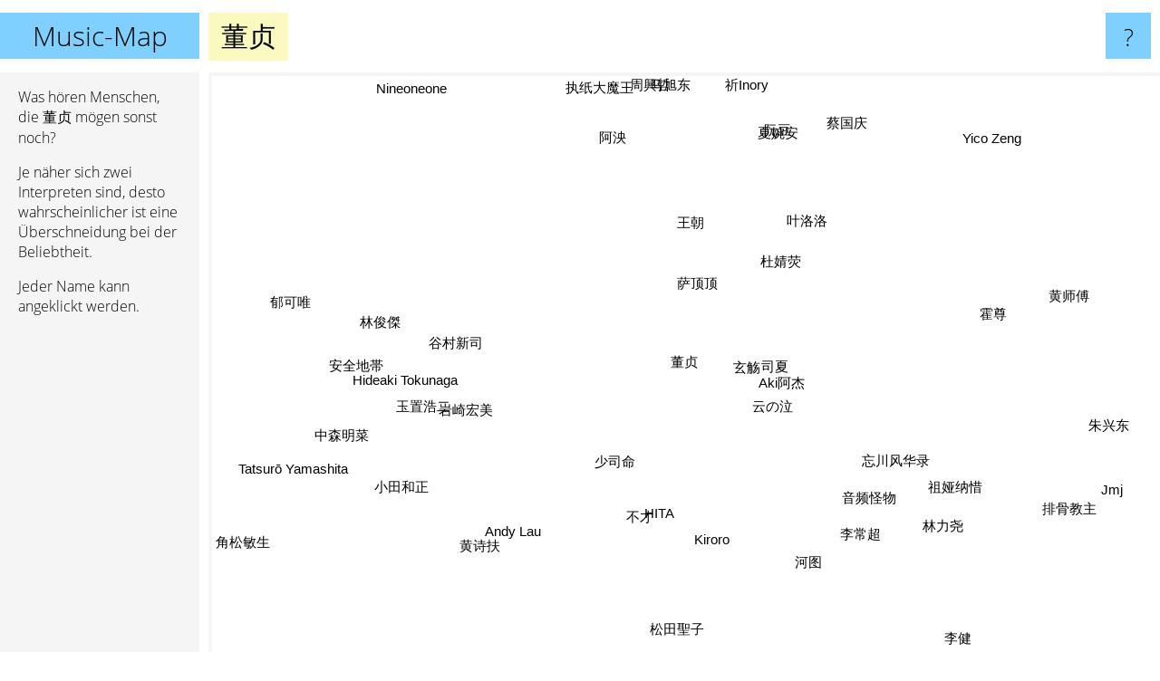

--- FILE ---
content_type: text/html; charset=UTF-8
request_url: https://www.music-map.de/%E8%91%A3%E8%B4%9E
body_size: 5555
content:
<!doctype html>
<html>
<head>
 <meta name="viewport" content="width=device-width, initial-scale=1">
 <meta property="og:image" content="https://www.music-map.de/elements/objects/og_logo.png">
 <link rel="stylesheet" href="/elements/objects/styles_7_1.css">
 <title>董贞 - Ähnliche Bands und Interpreten</title>
 
</head>

<body>

<table class=universe>
 <tr class=heaven>
  <td class=headline>

<table style="width: 100%;"><tr><td>
   <a class=project href="/">Music-Map</a><span id=the_title class=the_title>董贞</span>
</td><td style="text-align: right">
   <a class=questionmark href="/info"><span style="font-size: 26px">?</span></a>
</td></tr></table>

  </td>
  <tr>
   <td class=content>
    
<link rel="stylesheet" href="/elements/objects/relator.css">

<div class=map_info>
 <div class=map_info_text><p>Was hören Menschen, die 董贞 mögen sonst noch?</p><p>Je näher sich zwei Interpreten sind, desto wahrscheinlicher ist eine Überschneidung bei der Beliebtheit.<p>Jeder Name kann angeklickt werden.</p></div>
 <div class=advert><script async class=nogConsent data-src="//pagead2.googlesyndication.com/pagead/js/adsbygoogle.js"></script><!-- Map Responsive --><ins class="adsbygoogle" style="display:block" data-ad-client="ca-pub-4786778854163211" data-ad-slot="6623484194" data-ad-format="auto"></ins><script>(adsbygoogle = window.adsbygoogle || []).push({});</script></div>
</div>

<div id=gnodMap>
 <a href="https://de.gnoosic.com/discussion/%E8%91%A3%E8%B4%9E.html" class=S id=s0>董贞</a>
<a href="aki%E9%98%BF%E6%9D%B0" class=S id=s1>Aki阿杰</a>
<a href="%E8%90%A8%E9%A1%B6%E9%A1%B6" class=S id=s2>萨顶顶</a>
<a href="%E5%8F%B8%E5%A4%8F" class=S id=s3>司夏</a>
<a href="%E7%8E%84%E8%A7%9E" class=S id=s4>玄觞</a>
<a href="%E6%9D%9C%E5%A9%A7%E8%8D%A7" class=S id=s5>杜婧荧</a>
<a href="%E4%BA%91%E3%81%AE%E6%B3%A3" class=S id=s6>云の泣</a>
<a href="%E5%B0%91%E5%8F%B8%E5%91%BD" class=S id=s7>少司命</a>
<a href="%E7%8E%89%E7%BD%AE%E6%B5%A9%E4%BA%8C" class=S id=s8>玉置浩二</a>
<a href="%E5%8F%B6%E6%B4%9B%E6%B4%9B" class=S id=s9>叶洛洛</a>
<a href="%E5%B2%A9%E5%B4%8E%E5%AE%8F%E7%BE%8E" class=S id=s10>岩崎宏美</a>
<a href="%E6%9E%97%E4%BF%8A%E5%82%91" class=S id=s11>林俊傑</a>
<a href="%E8%B0%B7%E6%9D%91%E6%96%B0%E5%8F%B8" class=S id=s12>谷村新司</a>
<a href="hita" class=S id=s13>HITA</a>
<a href="%E4%B8%8D%E6%89%8D" class=S id=s14>不才</a>
<a href="%E5%BF%98%E5%B7%9D%E9%A3%8E%E5%8D%8E%E5%BD%95" class=S id=s15>忘川风华录</a>
<a href="%E4%B8%AD%E6%A3%AE%E6%98%8E%E8%8F%9C" class=S id=s16>中森明菜</a>
<a href="hideaki+tokunaga" class=S id=s17>Hideaki Tokunaga</a>
<a href="andy+lau" class=S id=s18>Andy Lau</a>
<a href="%E9%9F%B3%E9%A2%91%E6%80%AA%E7%89%A9" class=S id=s19>音频怪物</a>
<a href="%E9%9C%8D%E5%B0%8A" class=S id=s20>霍尊</a>
<a href="%E5%AE%89%E5%85%A8%E5%9C%B0%E5%B8%AF" class=S id=s21>安全地帯</a>
<a href="%E7%8E%8B%E6%9C%9D" class=S id=s22>王朝</a>
<a href="%E6%B2%B3%E5%9B%BE" class=S id=s23>河图</a>
<a href="%E6%9D%8E%E5%B8%B8%E8%B6%85" class=S id=s24>李常超</a>
<a href="%E5%B0%8F%E7%94%B0%E5%92%8C%E6%AD%A3" class=S id=s25>小田和正</a>
<a href="jmj" class=S id=s26>Jmj</a>
<a href="%E9%BB%84%E5%B8%88%E5%82%85" class=S id=s27>黄师傅</a>
<a href="%E8%94%A1%E5%9B%BD%E5%BA%86" class=S id=s28>蔡国庆</a>
<a href="%E9%A9%AC%E6%97%AD%E4%B8%9C" class=S id=s29>马旭东</a>
<a href="%E9%98%BF%E6%B3%B1" class=S id=s30>阿泱</a>
<a href="%E6%9E%97%E5%8A%9B%E5%B0%A7" class=S id=s31>林力尧</a>
<a href="kiroro" class=S id=s32>Kiroro</a>
<a href="%E9%98%AE%E8%B1%86" class=S id=s33>阮豆</a>
<a href="%E5%A4%8F%E5%A9%89%E5%AE%89" class=S id=s34>夏婉安</a>
<a href="%E9%BB%84%E8%AF%97%E6%89%B6" class=S id=s35>黄诗扶</a>
<a href="nineoneone" class=S id=s36>Nineoneone</a>
<a href="tatsur%C5%8D+yamashita" class=S id=s37>Tatsurō Yamashita</a>
<a href="%E6%9D%BE%E7%94%B0%E8%81%96%E5%AD%90" class=S id=s38>松田聖子</a>
<a href="%E7%A5%96%E5%A8%85%E7%BA%B3%E6%83%9C" class=S id=s39>祖娅纳惜</a>
<a href="yico+zeng" class=S id=s40>Yico Zeng</a>
<a href="%E7%A5%88inory" class=S id=s41>祈Inory</a>
<a href="%E9%83%81%E5%8F%AF%E5%94%AF" class=S id=s42>郁可唯</a>
<a href="%E8%A7%92%E6%9D%BE%E6%95%8F%E7%94%9F" class=S id=s43>角松敏生</a>
<a href="%E6%9D%8E%E5%81%A5" class=S id=s44>李健</a>
<a href="%E6%8E%92%E9%AA%A8%E6%95%99%E4%B8%BB" class=S id=s45>排骨教主</a>
<a href="%E6%9C%B1%E5%85%B4%E4%B8%9C" class=S id=s46>朱兴东</a>
<a href="%E5%91%A8%E8%88%88%E5%93%B2" class=S id=s47>周興哲</a>
<a href="%E6%89%A7%E7%BA%B8%E5%A4%A7%E9%AD%94%E7%8E%8B" class=S id=s48>执纸大魔王</a>

</div>

<script>var NrWords=49;var Aid=new Array();Aid[0]=new Array(-1,3.32168,3.17125,3.06031,2.99213,2.49307,2.46696,2.44078,1.86916,1.69252,1.52672,1.48883,1.47738,1.41844,1.21642,1.03093,1.00334,0.982456,0.879,0.823045,0.810537,0.781686,0.681044,0.668896,0.666667,0.628437,0.5997,0.597907,0.595238,0.594354,0.583942,0.564175,0.5386,0.530504,0.516129,0.51282,0.493218,0.475907,0.472255,0.446429,0.375235,0.342759,0.336134,0.308404,0.301356,0.298619,0.283688,0.278746,0.278552);Aid[1]=new Array(3.32168,-1,-1,5.31697,6.53133,2.38908,4.22535,1.76282,-1,-1,-1,-1,-1,1.80995,2.07424,4.31655,-1,-1,1.26086,2.6506,-1,-1,1.35318,2.08333,2.26629,-1,0.761905,0.759013,-1,-1,1.10497,-1,-1,1.30081,1.25984,0.531491,-1,-1,-1,3.69881,-1,0.390244,-1,-1,-1,-1,-1,-1,0.693241);Aid[2]=new Array(3.17125,-1,-1,-1,-1,-1,-1,-1,0.271555,-1,-1,-1,-1,-1,-1,-1,-1,-1,-1,-1,-1,-1,-1,-1,-1,-1,-1,-1,-1,-1,-1,1.08108,-1,-1,-1,-1,-1,-1,-1,-1,-1,-1,1.17359,-1,-1,-1,0.547945,-1,-1);Aid[3]=new Array(3.06031,5.31697,-1,-1,9.80926,2.86738,7.59754,1.63666,-1,-1,-1,-1,-1,1.83968,2.1076,4.73815,-1,-1,0.98439,2.73292,-1,-1,3.35196,2.52673,2.71318,-1,0.801603,0.798403,-1,-1,1.93424,-1,-1,2.04429,1.97694,1.17962,-1,-1,-1,3.56164,-1,0.4004,-1,-1,-1,-1,-1,-1,1.08893);Aid[4]=new Array(2.99213,6.53133,-1,9.80926,-1,3.35664,7.44021,2.17391,-1,-1,-1,-1,-1,1.78891,2.96524,2.71967,-1,-1,1.5956,1.67015,-1,-1,2.98165,1.69348,1.51771,-1,0.611621,0.609756,-1,-1,1.19048,-1,-1,1.61725,1.83727,1.84995,-1,-1,-1,1.80791,-1,0.693241,-1,-1,-1,-1,-1,-1,0.567376);Aid[5]=new Array(2.49307,2.38908,-1,2.86738,3.35664,-1,2.06897,0.961538,-1,-1,-1,-1,-1,0.176991,0.566171,-1,-1,-1,0.118941,-1,-1,-1,0.619195,-1,-1,-1,-1,-1,-1,-1,3.14961,-1,-1,3.04569,3.68664,0.239306,-1,-1,-1,-1,-1,0.656814,-1,-1,-1,-1,-1,-1,1.24224);Aid[6]=new Array(2.46696,4.22535,-1,7.59754,7.44021,2.06897,-1,2.24539,-1,-1,-1,-1,-1,2.8479,4.58515,3.37756,-1,-1,0.953182,2.42718,-1,-1,1.90476,1.90658,2.2792,-1,0.770713,0.767754,-1,-1,0.744879,-1,-1,0.990099,1.27592,1.17177,-1,-1,-1,2.93725,-1,-1,-1,-1,-1,-1,-1,-1,0.350877);Aid[7]=new Array(2.44078,1.76282,-1,1.63666,2.17391,0.961538,2.24539,-1,-1,-1,-1,-1,-1,5.73319,7.80209,1.2975,-1,-1,2.21562,-1,0.730594,-1,0.202224,0.15361,-1,-1,-1,-1,-1,-1,-1,-1,-1,-1,-1,1.84401,-1,-1,-1,1.39027,-1,-1,-1,-1,-1,0.215208,-1,-1,-1);Aid[8]=new Array(1.86916,-1,0.271555,-1,-1,-1,-1,-1,-1,0.483092,3.95634,-1,6.32988,-1,-1,-1,4.36084,9.0955,-1,-1,-1,8.75536,-1,-1,-1,5.93081,-1,-1,-1,-1,-1,-1,1.45631,-1,-1,-1,-1,5.44157,0.434153,-1,-1,0.117647,-1,1.19826,-1,-1,-1,-1,-1);Aid[9]=new Array(1.69252,-1,-1,-1,-1,-1,-1,-1,0.483092,-1,-1,0.0650936,1.16959,-1,-1,-1,-1,-1,0.11935,-1,-1,-1,-1,-1,-1,-1,-1,-1,-1,-1,-1,-1,-1,-1,-1,-1,-1,-1,-1,-1,-1,1.99667,-1,-1,-1,0.379147,-1,-1,-1);Aid[10]=new Array(1.52672,-1,-1,-1,-1,-1,-1,-1,3.95634,-1,-1,-1,3.85675,-1,-1,-1,1.95394,3.57143,-1,-1,-1,3.20334,-1,-1,-1,2.41228,-1,-1,-1,-1,-1,-1,1.32802,-1,-1,-1,-1,2.42057,-1,-1,-1,-1,-1,1.28068,0.110558,-1,-1,-1,-1);Aid[11]=new Array(1.48883,-1,-1,-1,-1,-1,-1,-1,-1,0.0650936,-1,-1,-1,-1,0.0540541,-1,-1,-1,0.0943693,-1,-1,-1,-1,-1,-1,-1,-1,-1,0.130976,0.0654772,-1,-1,-1,-1,-1,-1,0.0640307,-1,-1,-1,0.123039,-1,-1,-1,-1,0.0492914,-1,0.928074,-1);Aid[12]=new Array(1.47738,-1,-1,-1,-1,-1,-1,-1,6.32988,1.16959,3.85675,-1,-1,-1,-1,-1,1.74455,5.82053,-1,-1,-1,4.47205,-1,-1,-1,1.84843,-1,-1,-1,-1,-1,-1,0.868621,-1,-1,-1,-1,1.34228,0.308166,-1,-1,0.205973,-1,0.363306,0.105708,-1,-1,-1,-1);Aid[13]=new Array(1.41844,1.80995,-1,1.83968,1.78891,0.176991,2.8479,5.73319,-1,-1,-1,-1,-1,-1,7.34251,1.5919,-1,-1,2.15472,2.74368,1.14286,-1,0.310078,2.85537,2.72615,-1,0.371747,0.371058,-1,-1,-1,-1,-1,-1,-1,2.22428,-1,-1,-1,1.21858,-1,-1,-1,-1,-1,0.258816,-1,-1,-1);Aid[14]=new Array(1.21642,2.07424,-1,2.1076,2.96524,0.566171,4.58515,7.80209,-1,-1,-1,0.0540541,-1,7.34251,-1,1.69184,-1,-1,3.80285,1.08434,0.358852,-1,0.127632,1.70213,0.742312,-1,-1,0.295203,-1,-1,-1,-1,-1,-1,-1,2.95974,-1,-1,-1,1.63934,-1,-1,-1,-1,-1,0.771742,-1,-1,-1);Aid[15]=new Array(1.03093,4.31655,-1,4.73815,2.71967,-1,3.37756,1.2975,-1,-1,-1,-1,-1,1.5919,1.69184,-1,-1,-1,0.287233,4.81928,-1,-1,1.04895,4.94382,4.48934,-1,1.11732,1.11111,-1,-1,-1,-1,-1,-1,-1,0.334541,-1,-1,-1,10.5085,-1,-1,-1,-1,-1,-1,-1,-1,-1);Aid[16]=new Array(1.00334,-1,-1,-1,-1,-1,-1,-1,4.36084,-1,1.95394,-1,1.74455,-1,-1,-1,-1,2.16495,-1,-1,-1,4.59073,-1,-1,-1,1.57039,-1,-1,-1,-1,-1,-1,0.614251,-1,-1,-1,-1,4.46469,3.07242,-1,-1,-1,-1,3.75069,-1,-1,-1,-1,-1);Aid[17]=new Array(0.982456,-1,-1,-1,-1,-1,-1,-1,9.0955,-1,3.57143,-1,5.82053,-1,-1,-1,2.16495,-1,-1,-1,-1,5.04115,-1,-1,-1,4.77528,-1,-1,-1,-1,-1,-1,1.74881,-1,-1,-1,-1,3.38243,0.202634,-1,-1,-1,-1,0.277008,0.0970403,-1,-1,-1,-1);Aid[18]=new Array(0.879,1.26086,-1,0.98439,1.5956,0.118941,0.953182,2.21562,-1,0.11935,-1,0.0943693,-1,2.15472,3.80285,0.287233,-1,-1,-1,0.574135,0.200458,-1,0.116296,1.27991,1.00069,-1,0.120102,0.240132,0.059979,-1,-1,-1,-1,-1,-1,3.17556,-1,-1,-1,0.174064,-1,0.223432,-1,-1,0.240553,0.621261,-1,-1,-1);Aid[19]=new Array(0.823045,2.6506,-1,2.73292,1.67015,-1,2.42718,-1,-1,-1,-1,-1,-1,2.74368,1.08434,4.81928,-1,-1,0.574135,-1,-1,-1,0.696864,6.94289,7.61478,-1,1.11111,1.10497,-1,-1,-1,-1,-1,-1,-1,0.333983,-1,-1,-1,3.70995,-1,-1,0.482625,-1,-1,-1,-1,-1,-1);Aid[20]=new Array(0.810537,-1,-1,-1,-1,-1,-1,0.730594,-1,-1,-1,-1,-1,1.14286,0.358852,-1,-1,-1,0.200458,-1,-1,-1,-1,-1,1.10011,-1,-1,-1,-1,-1,-1,-1,-1,-1,-1,-1,-1,-1,-1,-1,-1,-1,-1,-1,0.21692,-1,-1,-1,-1);Aid[21]=new Array(0.781686,-1,-1,-1,-1,-1,-1,-1,8.75536,-1,3.20334,-1,4.47205,-1,-1,-1,4.59073,5.04115,-1,-1,-1,-1,-1,-1,-1,2.79486,-1,-1,-1,-1,-1,-1,0.739372,-1,-1,-1,-1,2.82332,0.295421,-1,-1,-1,-1,0.663717,-1,-1,-1,-1,-1);Aid[22]=new Array(0.681044,1.35318,-1,3.35196,2.98165,0.619195,1.90476,0.202224,-1,-1,-1,-1,-1,0.310078,0.127632,1.04895,-1,-1,0.116296,0.696864,-1,-1,-1,0.501882,0.249377,-1,-1,-1,-1,-1,0.696864,-1,-1,0.561798,0.529101,0.285714,-1,-1,-1,0.801603,-1,-1,-1,-1,-1,-1,-1,-1,0.623053);Aid[23]=new Array(0.668896,2.08333,-1,2.52673,1.69348,-1,1.90658,0.15361,-1,-1,-1,-1,-1,2.85537,1.70213,4.94382,-1,-1,1.27991,6.94289,-1,-1,0.501882,-1,6.77362,-1,0.686106,0.683761,-1,-1,-1,-1,-1,-1,-1,1.20672,-1,-1,-1,3.42298,-1,-1,-1,-1,-1,0.539499,-1,-1,-1);Aid[24]=new Array(0.666667,2.26629,-1,2.71318,1.51771,-1,2.2792,-1,-1,-1,-1,-1,-1,2.72615,0.742312,4.48934,-1,-1,1.00069,7.61478,1.10011,-1,0.249377,6.77362,-1,-1,0.680272,0.677966,-1,-1,-1,-1,-1,-1,-1,0.785546,-1,-1,-1,3.1746,-1,-1,-1,-1,-1,-1,-1,-1,-1);Aid[25]=new Array(0.628437,-1,-1,-1,-1,-1,-1,-1,5.93081,-1,2.41228,-1,1.84843,-1,-1,-1,1.57039,4.77528,-1,-1,-1,2.79486,-1,-1,-1,-1,-1,-1,-1,-1,-1,-1,2.53394,-1,-1,-1,-1,5.13433,-1,-1,-1,-1,-1,1.2432,0.100806,-1,-1,-1,-1);Aid[26]=new Array(0.5997,0.761905,-1,0.801603,0.611621,-1,0.770713,-1,-1,-1,-1,-1,-1,0.371747,-1,1.11732,-1,-1,0.120102,1.11111,-1,-1,-1,0.686106,0.680272,-1,-1,-1,-1,-1,-1,-1,-1,-1,-1,0.243531,-1,-1,-1,-1,-1,-1,-1,-1,-1,-1,-1,-1,-1);Aid[27]=new Array(0.597907,0.759013,-1,0.798403,0.609756,-1,0.767754,-1,-1,-1,-1,-1,-1,0.371058,0.295203,1.11111,-1,-1,0.240132,1.10497,-1,-1,-1,0.683761,0.677966,-1,-1,-1,-1,-1,-1,-1,-1,-1,-1,-1,-1,-1,-1,-1,-1,-1,-1,-1,-1,-1,-1,-1,-1);Aid[28]=new Array(0.595238,-1,-1,-1,-1,-1,-1,-1,-1,-1,-1,0.130976,-1,-1,-1,-1,-1,-1,0.059979,-1,-1,-1,-1,-1,-1,-1,-1,-1,-1,-1,-1,-1,-1,-1,-1,-1,-1,-1,-1,-1,-1,-1,-1,-1,-1,-1,-1,-1,-1);Aid[29]=new Array(0.594354,-1,-1,-1,-1,-1,-1,-1,-1,-1,-1,0.0654772,-1,-1,-1,-1,-1,-1,-1,-1,-1,-1,-1,-1,-1,-1,-1,-1,-1,-1,-1,-1,-1,-1,-1,-1,-1,-1,-1,-1,-1,-1,-1,-1,-1,-1,-1,-1,-1);Aid[30]=new Array(0.583942,1.10497,-1,1.93424,1.19048,3.14961,0.744879,-1,-1,-1,-1,-1,-1,-1,-1,-1,-1,-1,-1,-1,-1,-1,0.696864,-1,-1,-1,-1,-1,-1,-1,-1,-1,-1,8.69565,5.49451,-1,-1,-1,-1,-1,-1,-1,-1,-1,-1,-1,-1,-1,6.34921);Aid[31]=new Array(0.564175,-1,1.08108,-1,-1,-1,-1,-1,-1,-1,-1,-1,-1,-1,-1,-1,-1,-1,-1,-1,-1,-1,-1,-1,-1,-1,-1,-1,-1,-1,-1,-1,-1,-1,-1,-1,-1,-1,-1,-1,-1,-1,0.220994,-1,-1,-1,25,-1,-1);Aid[32]=new Array(0.5386,-1,-1,-1,-1,-1,-1,-1,1.45631,-1,1.32802,-1,0.868621,-1,-1,-1,0.614251,1.74881,-1,-1,-1,0.739372,-1,-1,-1,2.53394,-1,-1,-1,-1,-1,-1,-1,-1,-1,-1,-1,0.396301,-1,-1,-1,-1,-1,0.176991,0.104849,-1,-1,-1,-1);Aid[33]=new Array(0.530504,1.30081,-1,2.04429,1.61725,3.04569,0.990099,-1,-1,-1,-1,-1,-1,-1,-1,-1,-1,-1,-1,-1,-1,-1,0.561798,-1,-1,-1,-1,-1,-1,-1,8.69565,-1,-1,-1,13.3333,-1,-1,-1,-1,-1,-1,-1,-1,-1,-1,-1,-1,-1,19.2893);Aid[34]=new Array(0.516129,1.25984,-1,1.97694,1.83727,3.68664,1.27592,-1,-1,-1,-1,-1,-1,-1,-1,-1,-1,-1,-1,-1,-1,-1,0.529101,-1,-1,-1,-1,-1,-1,-1,5.49451,-1,-1,13.3333,-1,-1,-1,-1,-1,-1,-1,-1,-1,-1,-1,-1,-1,-1,11.6592);Aid[35]=new Array(0.51282,0.531491,-1,1.17962,1.84995,0.239306,1.17177,1.84401,-1,-1,-1,-1,-1,2.22428,2.95974,0.334541,-1,-1,3.17556,0.333983,-1,-1,0.285714,1.20672,0.785546,-1,0.243531,-1,-1,-1,-1,-1,-1,-1,-1,-1,-1,-1,-1,0.284414,-1,0.10568,0.240048,-1,-1,1.5428,-1,-1,-1);Aid[36]=new Array(0.493218,-1,-1,-1,-1,-1,-1,-1,-1,-1,-1,0.0640307,-1,-1,-1,-1,-1,-1,-1,-1,-1,-1,-1,-1,-1,-1,-1,-1,-1,-1,-1,-1,-1,-1,-1,-1,-1,-1,-1,-1,-1,-1,-1,-1,-1,-1,-1,-1,-1);Aid[37]=new Array(0.475907,-1,-1,-1,-1,-1,-1,-1,5.44157,-1,2.42057,-1,1.34228,-1,-1,-1,4.46469,3.38243,-1,-1,-1,2.82332,-1,-1,-1,5.13433,-1,-1,-1,-1,-1,-1,0.396301,-1,-1,-1,-1,-1,-1,-1,-1,-1,-1,9.89399,0.0913868,-1,-1,-1,-1);Aid[38]=new Array(0.472255,-1,-1,-1,-1,-1,-1,-1,0.434153,-1,-1,-1,0.308166,-1,-1,-1,3.07242,0.202634,-1,-1,-1,0.295421,-1,-1,-1,-1,-1,-1,-1,-1,-1,-1,-1,-1,-1,-1,-1,-1,-1,-1,-1,-1,-1,-1,-1,-1,-1,-1,-1);Aid[39]=new Array(0.446429,3.69881,-1,3.56164,1.80791,-1,2.93725,1.39027,-1,-1,-1,-1,-1,1.21858,1.63934,10.5085,-1,-1,0.174064,3.70995,-1,-1,0.801603,3.42298,3.1746,-1,-1,-1,-1,-1,-1,-1,-1,-1,-1,0.284414,-1,-1,-1,-1,-1,-1,-1,-1,-1,-1,-1,-1,-1);Aid[40]=new Array(0.375235,-1,-1,-1,-1,-1,-1,-1,-1,-1,-1,0.123039,-1,-1,-1,-1,-1,-1,-1,-1,-1,-1,-1,-1,-1,-1,-1,-1,-1,-1,-1,-1,-1,-1,-1,-1,-1,-1,-1,-1,-1,-1,-1,-1,-1,-1,-1,-1,-1);Aid[41]=new Array(0.342759,0.390244,-1,0.4004,0.693241,0.656814,-1,-1,0.117647,1.99667,-1,-1,0.205973,-1,-1,-1,-1,-1,0.223432,-1,-1,-1,-1,-1,-1,-1,-1,-1,-1,-1,-1,-1,-1,-1,-1,0.10568,-1,-1,-1,-1,-1,-1,-1,-1,-1,-1,-1,-1,-1);Aid[42]=new Array(0.336134,-1,1.17359,-1,-1,-1,-1,-1,-1,-1,-1,-1,-1,-1,-1,-1,-1,-1,-1,0.482625,-1,-1,-1,-1,-1,-1,-1,-1,-1,-1,-1,0.220994,-1,-1,-1,0.240048,-1,-1,-1,-1,-1,-1,-1,-1,-1,-1,0.110742,-1,-1);Aid[43]=new Array(0.308404,-1,-1,-1,-1,-1,-1,-1,1.19826,-1,1.28068,-1,0.363306,-1,-1,-1,3.75069,0.277008,-1,-1,-1,0.663717,-1,-1,-1,1.2432,-1,-1,-1,-1,-1,-1,0.176991,-1,-1,-1,-1,9.89399,-1,-1,-1,-1,-1,-1,-1,-1,-1,-1,-1);Aid[44]=new Array(0.301356,-1,-1,-1,-1,-1,-1,-1,-1,-1,0.110558,-1,0.105708,-1,-1,-1,-1,0.0970403,0.240553,-1,0.21692,-1,-1,-1,-1,0.100806,-1,-1,-1,-1,-1,-1,0.104849,-1,-1,-1,-1,0.0913868,-1,-1,-1,-1,-1,-1,-1,-1,-1,-1,-1);Aid[45]=new Array(0.298619,-1,-1,-1,-1,-1,-1,0.215208,-1,0.379147,-1,0.0492914,-1,0.258816,0.771742,-1,-1,-1,0.621261,-1,-1,-1,-1,0.539499,-1,-1,-1,-1,-1,-1,-1,-1,-1,-1,-1,1.5428,-1,-1,-1,-1,-1,-1,-1,-1,-1,-1,-1,-1,-1);Aid[46]=new Array(0.283688,-1,0.547945,-1,-1,-1,-1,-1,-1,-1,-1,-1,-1,-1,-1,-1,-1,-1,-1,-1,-1,-1,-1,-1,-1,-1,-1,-1,-1,-1,-1,25,-1,-1,-1,-1,-1,-1,-1,-1,-1,-1,0.110742,-1,-1,-1,-1,-1,-1);Aid[47]=new Array(0.278746,-1,-1,-1,-1,-1,-1,-1,-1,-1,-1,0.928074,-1,-1,-1,-1,-1,-1,-1,-1,-1,-1,-1,-1,-1,-1,-1,-1,-1,-1,-1,-1,-1,-1,-1,-1,-1,-1,-1,-1,-1,-1,-1,-1,-1,-1,-1,-1,-1);Aid[48]=new Array(0.278552,0.693241,-1,1.08893,0.567376,1.24224,0.350877,-1,-1,-1,-1,-1,-1,-1,-1,-1,-1,-1,-1,-1,-1,-1,0.623053,-1,-1,-1,-1,-1,-1,-1,6.34921,-1,-1,19.2893,11.6592,-1,-1,-1,-1,-1,-1,-1,-1,-1,-1,-1,-1,-1,-1);
window.Pop=new Array(639,497,299,471,626,81,491,747,1172,70,277,6075,443,1048,1325,330,1154,781,6633,332,347,1148,242,555,560,627,28,30,33,34,45,70,474,114,136,3257,172,1036,206,257,427,528,1740,654,3341,2040,66,796,79);
NrWords=49;var Len0=6;</script>
<script src="/elements/objects/related.js"></script>
<script src="/elements/objects/relator.js"></script>

<template id=search_template>
 <form id=search_form class="search" action='map-search.php' method=get>
  <input class="typeahead"
         type="text"
         name="f"
         id="f"
         maxlength="95"
         autocomplete="off">
  <button class=search_button><div class=mglass></div></button>
 </form>
</template>

<script src="/elements/objects/jquery-minified.js"></script>
<script src="/elements/objects/0g-typeahead.js"></script>
<script src="/elements/objects/typeahead.js"></script>

   </td>
  </tr>
</table>

<script type=module>
    import * as mgAnalytics from '/elements/objects/mganalytics.js';
    mgAnalytics.ini(4);
</script>

<script src="https://www.gnod.com/guest/consent_js"></script>

</body>
</html>


--- FILE ---
content_type: text/html; charset=utf-8
request_url: https://www.google.com/recaptcha/api2/aframe
body_size: 269
content:
<!DOCTYPE HTML><html><head><meta http-equiv="content-type" content="text/html; charset=UTF-8"></head><body><script nonce="TjQgfdoZQubIKGyyGD6MeQ">/** Anti-fraud and anti-abuse applications only. See google.com/recaptcha */ try{var clients={'sodar':'https://pagead2.googlesyndication.com/pagead/sodar?'};window.addEventListener("message",function(a){try{if(a.source===window.parent){var b=JSON.parse(a.data);var c=clients[b['id']];if(c){var d=document.createElement('img');d.src=c+b['params']+'&rc='+(localStorage.getItem("rc::a")?sessionStorage.getItem("rc::b"):"");window.document.body.appendChild(d);sessionStorage.setItem("rc::e",parseInt(sessionStorage.getItem("rc::e")||0)+1);localStorage.setItem("rc::h",'1768726419848');}}}catch(b){}});window.parent.postMessage("_grecaptcha_ready", "*");}catch(b){}</script></body></html>